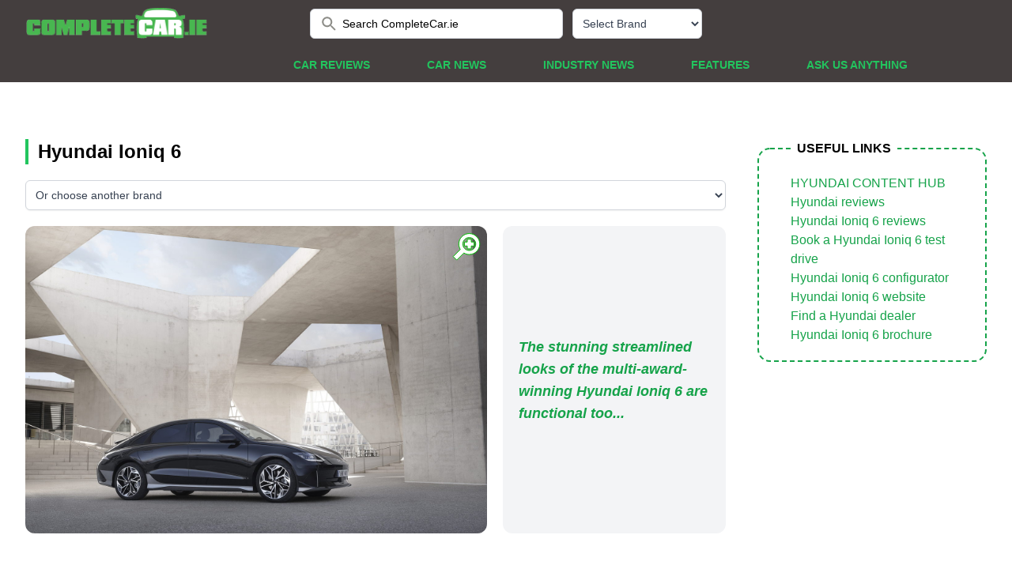

--- FILE ---
content_type: text/html
request_url: https://www.completecar.ie/electric_car_ireland_list/tech_specs/Hyundai/Ioniq+6
body_size: 9515
content:
<!DOCTYPE html>
<html>
	<head>
    
    <!-- Google Tag Manager -->
<script type="491bb93cdd87c722ebf6f8ff-text/javascript">(function(w,d,s,l,i){w[l]=w[l]||[];w[l].push({'gtm.start':
new Date().getTime(),event:'gtm.js'});var f=d.getElementsByTagName(s)[0],
j=d.createElement(s),dl=l!='dataLayer'?'&l='+l:'';j.async=true;j.src=
'https://www.googletagmanager.com/gtm.js?id='+i+dl;f.parentNode.insertBefore(j,f);
})(window,document,'script','dataLayer','GTM-MWQ8M6TB');</script>
<!-- End Google Tag Manager -->

	


<meta charset="UTF-8" />

<meta name="viewport" content="width=device-width, initial-scale=1.0" />
<meta name="description" content="We've listed and reviewed every new electric car on sale in Ireland. Take a look at CompleteCar.ie's detailed guide to EVs." />
<meta name="keywords" content="electric, EV, battery, charger, range, Ireland, Irish, motor tax, car, WLTP, motor, rebate, SEAI, grant, Hyundai, Ioniq 6" />
<meta name="google-site-verification" content="WJfkMQxdTQ37T8PeyLMoDRzw25nyPrqnJY_PLjHJTxs" />
<meta name="google-site-verification" content="n_PmrQHn-xRiDLWsz8U_8j0WDsnedWIXqXOFDbVHE-E" />

<meta property="og:site_name" content="CompleteCar.ie"/>
<meta property="og:description" content="We've listed and reviewed every new electric car on sale in Ireland. Take a look at CompleteCar.ie's detailed guide to EVs."/>
<meta property="og:type" content="article" /> 
<meta http-equiv="Content-Security-Policy" content="block-all-mixed-content" />



<meta property="fb:app_id" content="150172701716341" />

<title>Every electric car currently on sale in Ireland | Hyundai Ioniq 6 tech specs | Complete Car</title>

<link rel="canonical" href="https://www.completecar.ie/electric_car_ireland_list/tech_specs/Hyundai/Ioniq+6">


<link rel="stylesheet" href="https://cdn.jsdelivr.net/npm/swiper@11/swiper-bundle.min.css" />

<link href="https://vjs.zencdn.net/7.18.1/video-js.css" rel="stylesheet" />
<link href="https://unpkg.com/@videojs/themes@1.0.1/dist/forest/index.css" rel="stylesheet" />
<link href="https://www.completecar.ie/css/forest.css?v=2" rel="stylesheet" />
<link href="https://www.completecar.ie/css/jquery.fancybox.min.css?v=1" rel="stylesheet">
<link rel="stylesheet" href="https://cdnjs.cloudflare.com/ajax/libs/font-awesome/6.1.1/css/all.min.css" integrity="sha512-KfkfwYDsLkIlwQp6LFnl8zNdLGxu9YAA1QvwINks4PhcElQSvqcyVLLD9aMhXd13uQjoXtEKNosOWaZqXgel0g==" crossorigin="anonymous" referrerpolicy="no-referrer" />
<link href="/css/styles.css?v=122" rel="stylesheet" />

<!-- MailerLite Universal -->
<script type="491bb93cdd87c722ebf6f8ff-text/javascript">
    (function(w,d,e,u,f,l,n){w[f]=w[f]||function(){(w[f].q=w[f].q||[])
    .push(arguments);},l=d.createElement(e),l.async=1,l.src=u,
    n=d.getElementsByTagName(e)[0],n.parentNode.insertBefore(l,n);})
    (window,document,'script','https://assets.mailerlite.com/js/universal.js','ml');
    ml('account', '1447291');
</script>
<!-- End MailerLite Universal -->

    </head>
    <body>
      <!-- Google Tag Manager (noscript) -->
<noscript><iframe src="https://www.googletagmanager.com/ns.html?id=GTM-MWQ8M6TB"
height="0" width="0" style="display:none;visibility:hidden"></iframe></noscript>
<!-- End Google Tag Manager (noscript) -->
<!-- header & navbar -->
<header class="fixed lg:relative w-screen z-10">
  <div class="container2 header-container">
    <div class="relative h-[60px] flex justify-between">
      <!-- logo -->
      <div class="relative z-10 px-2 flex lg:px-0">
        <div class="flex-shrink-0 flex items-center">
          <a href="/"><img
            class="block h-10 w-auto"
            src="https://www.completecar.ie/images/logo.png"
            alt="CompleteCar"
          /></a>
        </div>
      </div>

      <!-- search bar -->
      <div
        class="relative z-0 flex-1 px-2 lg:flex hidden items-center justify-center sm:absolute sm:inset-0"
      >
        <div class="w-full sm:max-w-xs">
          <label for="search" class="sr-only">Search CompleteCar.ie</label>
          <div class="relative">



            <form id="search_form" method="post" action="https://www.completecar.ie/search">
                
                <input id="search" name="search_term" value="Search CompleteCar.ie" class="block w-full bg-white border border-gray-300 rounded-md py-2 pl-10 pr-3 text-sm placeholder-gray-500 focus:outline-none focus:text-gray-900 focus:placeholder-gray-400 focus:ring-1 focus:ring-green-500 focus:border-green-500 sm:text-sm" placeholder="Search CompleteCar.ie" type="search" onClick="if (!window.__cfRLUnblockHandlers) return false; this.value=''" data-cf-modified-491bb93cdd87c722ebf6f8ff-="" />

                            <div
              class="absolute inset-y-0 left-0 pl-3 flex items-center"
            >
              <button type="submit"><img src="data:image/svg+xml,%3csvg fill='none' height='24' viewBox='0 0 24 24' width='24' xmlns='http://www.w3.org/2000/svg'%3e%3cpath clip-rule='evenodd' d='m14.965 14.255h.79l4.99 5-1.49 1.49-5-4.99v-.79l-.27-.28c-1.14.98-2.62 1.57-4.23 1.57-3.59 0-6.5-2.91-6.5-6.5s2.91-6.5 6.5-6.5 6.5 2.91 6.5 6.5c0 1.61-.59 3.09-1.57 4.23zm-9.71-4.5c0 2.49 2.01001 4.5 4.5 4.5 2.49 0 4.5-2.01 4.5-4.5s-2.01-4.5-4.5-4.5c-2.48999 0-4.5 2.01-4.5 4.5z' fill='%238D8D88' fill-rule='evenodd'/%3e%3c/svg%3e" alt="Search"></button>
            </div>

            </form> 

          </div>
        </div>

        <!-- select quick car review -->
        <div class="text-left lg:mr-0 mx-3 text-black">

                    <select onchange="if (!window.__cfRLUnblockHandlers) return false; if (this.value) window.location.href='/car/search/car-reviews/'+this.value" data-placeholder="Please choose a brand" id="select-make" class="inline-flex justify-center w-full rounded-md border border-gray-300 shadow-sm px-2 h-[38px] bg-white text-sm font-medium text-gray-700 hover:bg-gray-50 focus:outline-none focus:ring-2 focus:ring-offset-2 focus:ring-offset-gray-100 focus:ring-green-500" data-cf-modified-491bb93cdd87c722ebf6f8ff-="">
<option value="">Select Brand</option>
<option value="Abarth">Abarth</option>
<option value="Alfa+Romeo">Alfa Romeo</option>
<option value="Alpine">Alpine</option>
<option value="Ariel">Ariel</option>
<option value="Aston+Martin">Aston Martin</option>
<option value="Audi">Audi</option>
<option value="Bentley">Bentley</option>
<option value="BMW">BMW</option>
<option value="Bugatti">Bugatti</option>
<option value="BYD">BYD</option>
<option value="Cadillac">Cadillac</option>
<option value="Caparo">Caparo</option>
<option value="Chery">Chery</option>
<option value="Chevrolet">Chevrolet</option>
<option value="Chrysler">Chrysler</option>
<option value="Citroen">Citroen</option>
<option value="Chevrolet">Corvette</option>
<option value="Cupra">Cupra</option>
<option value="Dacia">Dacia</option>
<option value="Denza">Denza</option>
<option value="DS">DS</option>
<option value="Fangchengbao">Fangchengbao</option>
<option value="Ferrari">Ferrari</option>
<option value="Fiat">Fiat</option>
<option value="Fisker">Fisker</option>
<option value="Ford">Ford</option>
<option value="GAC">GAC</option>
<option value="Genesis">Genesis</option>
<option value="Ora">GWM</option>
<option value="Healey">Healey</option>
<option value="HiPhi">HiPhi</option>
<option value="Honda">Honda</option>
<option value="Hyundai">Hyundai</option>
<option value="Ineos">Ineos</option>
<option value="Isuzu">Isuzu</option>
<option value="Jaecoo">Jaecoo</option>
<option value="Jaguar">Jaguar</option>
<option value="Jeep">Jeep</option>
<option value="Kia">Kia</option>
<option value="KGM">KGM</option>
<option value="Lamborghini">Lamborghini</option>
<option value="Land+Rover">Land Rover</option>
<option value="Leapmotor">Leapmotor</option>
<option value="Lexus">Lexus</option>
<option value="Lotus">Lotus</option>
<option value="Maserati">Maserati</option>
<option value="Maxus">Maxus</option>
<option value="Mazda">Mazda</option>
<option value="McLaren">McLaren</option>
<option value="Mercedes-AMG">Mercedes-AMG</option>
<option value="Mercedes-Benz">Mercedes-Benz</option>
<option value="Mercedes-Maybach">Mercedes-Maybach</option>
<option value="MG">MG</option>
<option value="Mini">Mini</option>
<option value="MINI">MINI</option>
<option value="Mitsubishi">Mitsubishi</option>
<option value="Morgan">Morgan</option>
<option value="Nio">Nio</option>
<option value="Nissan">Nissan</option>
<option value="Omoda">Omoda</option>
<option value="Opel">Opel</option>
<option value="Ora">Ora</option>
<option value="Peugeot">Peugeot</option>
<option value="Pininfarina">Pininfarina</option>
<option value="Polestar">Polestar</option>
<option value="Porsche">Porsche</option>
<option value="Range+Rover">Range Rover</option>
<option value="Renault">Renault</option>
<option value="Rimac">Rimac</option>
<option value="Rolls-Royce">Rolls-Royce</option>
<option value="Saab">Saab</option>
<option value="SEAT">SEAT</option>
<option value="Skoda">Skoda</option>
<option value="Skywell">Skywell</option>
<option value="Smart">Smart</option>
<option value="SsangYong">SsangYong</option>
<option value="Subaru">Subaru</option>
<option value="Suzuki">Suzuki</option>
<option value="Tesla">Tesla</option>
<option value="Toyota">Toyota</option>
<option value="Volkswagen">Volkswagen</option>
<option value="Volvo">Volvo</option>
<option value="Wiesmann">Wiesmann</option>
<option value="Xpeng">Xpeng</option>
<option value="Yangwang">Yangwang</option>
<option value="Zeekr">Zeekr</option>
          </select>
        </div>
      </div>

      <!-- select quick car review & toggle menu -->
      <div class="text-white relative z-10 ml-4 flex items-center">
        <!-- toggle menu mobile -->
        <div class="relative z-10 flex items-center lg:hidden">
          <button type="button" class="rounded-md p-2 inline-flex items-center justify-center text-gray-400 hover:bg-gray-100 hover:text-gray-500 focus:outline-none focus:ring-2 focus:ring-inset focus:ring-green-500" aria-controls="mobile-menu" aria-expanded="false" onclick="if (!window.__cfRLUnblockHandlers) return false; toggleMobileMenu()" data-cf-modified-491bb93cdd87c722ebf6f8ff-="">
            <span class="sr-only">Open menu</span>
            <svg
              class="block h-6 w-6"
              xmlns="http://www.w3.org/2000/svg"
              fill="none"
              viewBox="0 0 24 24"
              stroke="currentColor"
              aria-hidden="true"
            >
              <path
                stroke-linecap="round"
                stroke-linejoin="round"
                stroke-width="2"
                d="M4 6h16M4 12h16M4 18h16"
              />
            </svg>
            <svg
              class="hidden h-6 w-6"
              xmlns="http://www.w3.org/2000/svg"
              fill="none"
              viewBox="0 0 24 24"
              stroke="currentColor"
              aria-hidden="true"
            >
              <path
                stroke-linecap="round"
                stroke-linejoin="round"
                stroke-width="2"
                d="M6 18L18 6M6 6l12 12"
              />
            </svg>
          </button>
        </div>
      </div>
    </div>

    <!-- navbar for desktop -->
    <nav
      class="hidden lg:flex lg:space-x-8 mx-auto items-end justify-end w-full pr-20"
    >
    <!-- <a href="#" class="nav-item nav-item-active"> Selected Menu Active </a> -->
      <a href="/car-reviews" class="nav-item "> Car Reviews </a>
      <a href="/car-news" class="nav-item "> Car News </a>
      <a href="/industry-news" class="nav-item "> Industry News </a>
      <a href="/features" class="nav-item "> Features </a>
      <a href="/askusanything" class="nav-item "> Ask us anything </a>
    </nav>
  </div>

  <!-- nav menu for mobile -->
  <nav class="hidden lg:hidden" aria-label="Global" id="mobile-menu">
    <hr class="pb-2 border-green-800" />
    <div class="w-full px-4 mb-2">
      <label for="search" class="sr-only">Search CompleteCar.ie</label>
      <div class="relative">
        <form id="search_form_mobile" method="post" action="https://www.completecar.ie/search">
                        <input id="searchmobile" name="search_term" value="Search CompleteCar.ie" class="block w-full bg-white border border-gray-300 rounded-md py-2 pl-10 pr-3 text-sm placeholder-gray-500 focus:outline-none focus:text-gray-900 focus:placeholder-gray-400 focus:ring-1 focus:ring-green-500 focus:border-green-500 sm:text-sm" placeholder="Search CompleteCar.ie" type="search" onClick="if (!window.__cfRLUnblockHandlers) return false; this.value=''" data-cf-modified-491bb93cdd87c722ebf6f8ff-="" />
        <div
              class="absolute inset-y-0 left-0 pl-3 flex items-center"
            >
              <button type="submit"><img src="data:image/svg+xml,%3csvg fill='none' height='24' viewBox='0 0 24 24' width='24' xmlns='http://www.w3.org/2000/svg'%3e%3cpath clip-rule='evenodd' d='m14.965 14.255h.79l4.99 5-1.49 1.49-5-4.99v-.79l-.27-.28c-1.14.98-2.62 1.57-4.23 1.57-3.59 0-6.5-2.91-6.5-6.5s2.91-6.5 6.5-6.5 6.5 2.91 6.5 6.5c0 1.61-.59 3.09-1.57 4.23zm-9.71-4.5c0 2.49 2.01001 4.5 4.5 4.5 2.49 0 4.5-2.01 4.5-4.5s-2.01-4.5-4.5-4.5c-2.48999 0-4.5 2.01-4.5 4.5z' fill='%238D8D88' fill-rule='evenodd'/%3e%3c/svg%3e" alt="Search"></button>
            </form> 
        </div>
      </div>
    </div>
    <hr class="mb-2 border-green-800" />
    <div class="space-y-1">
      <a href="/car-reviews" class="nav-item-mobile ">
        Car Reviews
      </a>
      <a href="/car-news" class="nav-item-mobile "> Car News </a>
      <a href="/industry-news" class="nav-item-mobile "> Industry News </a>
      <a href="/features" class="nav-item-mobile "> Features </a>
      <a href="/askusanything" class="nav-item-mobile "> Ask us anything </a>
    </div>
    <hr class="mb-2 border-green-800" />
    <div
      class="text-left flex flex-row lg:mr-0 pb-3 mx-5 items-center text-black"
    >
      <div class="text-white whitespace-nowrap mr-4">
        Quick Car Review Finder
      </div>

                <select onchange="if (!window.__cfRLUnblockHandlers) return false; if (this.value) window.location.href='/car/search/car-reviews/'+this.value" data-placeholder="Please choose a brand" id="select-make" class="inline-flex justify-center w-full rounded-md border border-gray-300 shadow-sm px-2 h-[38px] bg-white text-sm font-medium text-gray-700 hover:bg-gray-50 focus:outline-none focus:ring-2 focus:ring-offset-2 focus:ring-offset-gray-100 focus:ring-green-500" data-cf-modified-491bb93cdd87c722ebf6f8ff-="">
<option value="">Select Brand</option>
<option value="Abarth">Abarth</option>
<option value="Alfa+Romeo">Alfa Romeo</option>
<option value="Alpine">Alpine</option>
<option value="Ariel">Ariel</option>
<option value="Aston+Martin">Aston Martin</option>
<option value="Audi">Audi</option>
<option value="Bentley">Bentley</option>
<option value="BMW">BMW</option>
<option value="Bugatti">Bugatti</option>
<option value="BYD">BYD</option>
<option value="Cadillac">Cadillac</option>
<option value="Caparo">Caparo</option>
<option value="Chery">Chery</option>
<option value="Chevrolet">Chevrolet</option>
<option value="Chrysler">Chrysler</option>
<option value="Citroen">Citroen</option>
<option value="Chevrolet">Corvette</option>
<option value="Cupra">Cupra</option>
<option value="Dacia">Dacia</option>
<option value="Denza">Denza</option>
<option value="DS">DS</option>
<option value="Fangchengbao">Fangchengbao</option>
<option value="Ferrari">Ferrari</option>
<option value="Fiat">Fiat</option>
<option value="Fisker">Fisker</option>
<option value="Ford">Ford</option>
<option value="GAC">GAC</option>
<option value="Genesis">Genesis</option>
<option value="Ora">GWM</option>
<option value="Healey">Healey</option>
<option value="HiPhi">HiPhi</option>
<option value="Honda">Honda</option>
<option value="Hyundai">Hyundai</option>
<option value="Ineos">Ineos</option>
<option value="Isuzu">Isuzu</option>
<option value="Jaecoo">Jaecoo</option>
<option value="Jaguar">Jaguar</option>
<option value="Jeep">Jeep</option>
<option value="Kia">Kia</option>
<option value="KGM">KGM</option>
<option value="Lamborghini">Lamborghini</option>
<option value="Land+Rover">Land Rover</option>
<option value="Leapmotor">Leapmotor</option>
<option value="Lexus">Lexus</option>
<option value="Lotus">Lotus</option>
<option value="Maserati">Maserati</option>
<option value="Maxus">Maxus</option>
<option value="Mazda">Mazda</option>
<option value="McLaren">McLaren</option>
<option value="Mercedes-AMG">Mercedes-AMG</option>
<option value="Mercedes-Benz">Mercedes-Benz</option>
<option value="Mercedes-Maybach">Mercedes-Maybach</option>
<option value="MG">MG</option>
<option value="Mini">Mini</option>
<option value="MINI">MINI</option>
<option value="Mitsubishi">Mitsubishi</option>
<option value="Morgan">Morgan</option>
<option value="Nio">Nio</option>
<option value="Nissan">Nissan</option>
<option value="Omoda">Omoda</option>
<option value="Opel">Opel</option>
<option value="Ora">Ora</option>
<option value="Peugeot">Peugeot</option>
<option value="Pininfarina">Pininfarina</option>
<option value="Polestar">Polestar</option>
<option value="Porsche">Porsche</option>
<option value="Range+Rover">Range Rover</option>
<option value="Renault">Renault</option>
<option value="Rimac">Rimac</option>
<option value="Rolls-Royce">Rolls-Royce</option>
<option value="Saab">Saab</option>
<option value="SEAT">SEAT</option>
<option value="Skoda">Skoda</option>
<option value="Skywell">Skywell</option>
<option value="Smart">Smart</option>
<option value="SsangYong">SsangYong</option>
<option value="Subaru">Subaru</option>
<option value="Suzuki">Suzuki</option>
<option value="Tesla">Tesla</option>
<option value="Toyota">Toyota</option>
<option value="Volkswagen">Volkswagen</option>
<option value="Volvo">Volvo</option>
<option value="Wiesmann">Wiesmann</option>
<option value="Xpeng">Xpeng</option>
<option value="Yangwang">Yangwang</option>
<option value="Zeekr">Zeekr</option>
          </select>
    </div>
  </nav>
</header>
		<!-- main content -->
		<main class="main-container">
			<div class="lg:basis-4/5 basis-full lg:mr-10 mr-0 ">

				<!-- ads -->
				<div id="ads1" class="flex justify-center">
                <!-- Revive Adserver Hosted edition - Ad Management Javascript Tag - Generated with Revive Adserver v5.2.0 -->
<script type="491bb93cdd87c722ebf6f8ff-text/javascript">
var windowWidth = window.screen.width < window.outerWidth ?
                  window.screen.width : window.outerWidth;
var zoneCode = windowWidth > 500 ?
                  9031 : 9049;
<!--//<![CDATA[
   var m3_u = (location.protocol=='https:'?'https://servedby.revive-adserver.net/ajs.php':'http://servedby.revive-adserver.net/ajs.php');
   var m3_r = Math.floor(Math.random()*99999999999);
   if (!document.MAX_used) document.MAX_used = ',';
   document.write ("<scr"+"ipt type='text/javascript' src='"+m3_u);
   document.write ("?zoneid=" + zoneCode);
   document.write ('&amp;cb=' + m3_r);
   if (document.MAX_used != ',') document.write ("&amp;exclude=" + document.MAX_used);
   document.write (document.charset ? '&amp;charset='+document.charset : (document.characterSet ? '&amp;charset='+document.characterSet : ''));
   document.write ("&amp;loc=" + escape(window.location));
   if (document.referrer) document.write ("&amp;referer=" + escape(document.referrer));
   if (document.context) document.write ("&context=" + escape(document.context));
   document.write ("'><\/scr"+"ipt>");
//]]>--></script><noscript><a href='http://servedby.revive-adserver.net/ck.php?n=ae2b8cb0&amp;cb=1768982947' target='_blank'><img src='http://servedby.revive-adserver.net/avw.php?zoneid=9049&amp;cb=1768982947&amp;n=ae2b8cb0' border='0' alt='' /></a></noscript>



				</div>

				<div id="articleBody">

									<!-- title -->
				<div class="py-5 mt-5 flex flex-col lg:flex-row justify-between">
				<div class="section-title-article pl-3 border-l-4 border-green-500">
					Hyundai Ioniq 6					
				</div>
				</div>
				
<select onchange="if (!window.__cfRLUnblockHandlers) return false; if (this.value) window.location.href='/electric_car_ireland_list/brand/'+this.value" data-placeholder="Or choose another brand" id="select-make" class="inline-flex justify-center w-full rounded-md border border-gray-300 shadow-sm px-2 h-[38px] bg-white text-sm font-medium text-gray-700 hover:bg-gray-50 focus:outline-none focus:ring-2 focus:ring-offset-2 focus:ring-offset-gray-100 focus:ring-green-500" data-cf-modified-491bb93cdd87c722ebf6f8ff-="">
		<option value="">Or choose another brand</option>
		<option value="1">View all brands</option>
		<option value="Audi">Audi</option>
<option value="BMW">BMW</option>
<option value="BYD">BYD</option>
<option value="Cadillac">Cadillac</option>
<option value="Citroen">Citroen</option>
<option value="Cupra">Cupra</option>
<option value="Dacia">Dacia</option>
<option value="DS">DS</option>
<option value="Fiat">Fiat</option>
<option value="Ford">Ford</option>
<option value="GWM+Ora">GWM Ora</option>
<option value="Honda">Honda</option>
<option value="Hyundai">Hyundai</option>
<option value="Jaguar">Jaguar</option>
<option value="Jeep">Jeep</option>
<option value="Kia">Kia</option>
<option value="Lexus">Lexus</option>
<option value="Lotus">Lotus</option>
<option value="Maxus">Maxus</option>
<option value="Mazda">Mazda</option>
<option value="Mercedes-Benz">Mercedes-Benz</option>
<option value="MG">MG</option>
<option value="MINI">MINI</option>
<option value="Nissan">Nissan</option>
<option value="Opel">Opel</option>
<option value="Ora">Ora</option>
<option value="Peugeot">Peugeot</option>
<option value="Polestar">Polestar</option>
<option value="Porsche">Porsche</option>
<option value="Renault">Renault</option>
<option value="Skoda">Skoda</option>
<option value="Smart">Smart</option>
<option value="Subaru">Subaru</option>
<option value="Tesla">Tesla</option>
<option value="Toyota">Toyota</option>
<option value="Volkswagen">Volkswagen</option>
<option value="Volvo">Volvo</option>
<option value="Xpeng">Xpeng</option>
<option value="Zeekr">Zeekr</option>
</select>


	<div class='my-5'>
    	<div class='grid xl:grid-cols-3 grid-cols-1 xl:gap-5 gap-0'>
        	<div class='col-span-2'>
				<!-- image gallery -->
				<div class="rounded-xl">
                	<div id="gallerybox" style="position: relative;">
                  		<a data-fancybox="gallery" href="https://www.completecar.ie/img/galleries/12294/hyundai_ioniq_6_2023_black_014.jpg">
                    	<div id="svg-container" style="position: absolute; top: 8px; right: 8px;">
                      		<svg width="36" height="36" xmlns="http://www.w3.org/2000/svg">
                        		<path transform="rotate(90 18.008636474609375,18.335613250732425) " id="svg_1" d="m25.78363,21.64701c1.21218,-1.99883 1.92307,-4.33733 1.92434,-6.84503c-0.00126,-7.31475 -5.92453,-13.23928 -13.23549,-13.2418c-7.31222,0.00253 -13.23801,5.92705 -13.23801,13.24054c0,7.3097 5.92579,13.23423 13.23801,13.23423c2.50896,0 4.84746,-0.71089 6.84629,-1.92307l9.00043,8.99917l4.4636,-4.46613l-8.99917,-8.99791zm-11.31115,1.34097c-4.52295,-0.0101 -8.17969,-3.66684 -8.18726,-8.18726c0.00758,-4.52295 3.66558,-8.17969 8.18726,-8.18979c4.51916,0.0101 8.17969,3.66684 8.18726,8.18979c-0.00884,4.52042 -3.66811,8.17716 -8.18726,8.18726zm2.52411,-14.2911l-5.05075,0l0,3.57719l-3.57719,0l0,5.05201l3.57719,0l0,3.57719l5.05075,0l0,-3.57846l3.57593,0l0,-5.04949l-3.57719,0l0,-3.57846l0.00126,0z" fill-opacity="null" stroke-dasharray="null" stroke-width="null" stroke="#00bf00" fill="#fff"></path>
                      		</svg>
                    	</div>
                    	<img class='rounded-xl' src="https://www.completecar.ie/img/galleries/12294/hyundai_ioniq_6_2023_black_014.jpg" alt="Hyundai Ioniq 6" title="Hyundai Ioniq 6">
                  		</a>
                	</div>

                	<a data-fancybox='gallery' href='/img/galleries/12294/hyundai_ioniq_6_2023_black_001.jpg' style='display:none;'><img src='/img/galleries/12294/hyundai_ioniq_6_2023_black_001.jpg' alt='Hyundai Ioniq 6' title='Hyundai Ioniq 6'></a>
<a data-fancybox='gallery' href='/img/galleries/12294/hyundai_ioniq_6_2023_black_002.jpg' style='display:none;'><img src='/img/galleries/12294/hyundai_ioniq_6_2023_black_002.jpg' alt='Hyundai Ioniq 6' title='Hyundai Ioniq 6'></a>
<a data-fancybox='gallery' href='/img/galleries/12294/hyundai_ioniq_6_2023_black_003.jpg' style='display:none;'><img src='/img/galleries/12294/hyundai_ioniq_6_2023_black_003.jpg' alt='Hyundai Ioniq 6' title='Hyundai Ioniq 6'></a>
<a data-fancybox='gallery' href='/img/galleries/12294/hyundai_ioniq_6_2023_black_004.jpg' style='display:none;'><img src='/img/galleries/12294/hyundai_ioniq_6_2023_black_004.jpg' alt='Hyundai Ioniq 6' title='Hyundai Ioniq 6'></a>
<a data-fancybox='gallery' href='/img/galleries/12294/hyundai_ioniq_6_2023_black_005.jpg' style='display:none;'><img src='/img/galleries/12294/hyundai_ioniq_6_2023_black_005.jpg' alt='Hyundai Ioniq 6' title='Hyundai Ioniq 6'></a>
<a data-fancybox='gallery' href='/img/galleries/12294/hyundai_ioniq_6_2023_black_006.jpg' style='display:none;'><img src='/img/galleries/12294/hyundai_ioniq_6_2023_black_006.jpg' alt='Hyundai Ioniq 6' title='Hyundai Ioniq 6'></a>
<a data-fancybox='gallery' href='/img/galleries/12294/hyundai_ioniq_6_2023_black_007.jpg' style='display:none;'><img src='/img/galleries/12294/hyundai_ioniq_6_2023_black_007.jpg' alt='Hyundai Ioniq 6' title='Hyundai Ioniq 6'></a>
<a data-fancybox='gallery' href='/img/galleries/12294/hyundai_ioniq_6_2023_black_008.jpg' style='display:none;'><img src='/img/galleries/12294/hyundai_ioniq_6_2023_black_008.jpg' alt='Hyundai Ioniq 6' title='Hyundai Ioniq 6'></a>
<a data-fancybox='gallery' href='/img/galleries/12294/hyundai_ioniq_6_2023_black_009.jpg' style='display:none;'><img src='/img/galleries/12294/hyundai_ioniq_6_2023_black_009.jpg' alt='Hyundai Ioniq 6' title='Hyundai Ioniq 6'></a>
<a data-fancybox='gallery' href='/img/galleries/12294/hyundai_ioniq_6_2023_black_01.jpg' style='display:none;'><img src='/img/galleries/12294/hyundai_ioniq_6_2023_black_01.jpg' alt='Hyundai Ioniq 6' title='Hyundai Ioniq 6'></a>
<a data-fancybox='gallery' href='/img/galleries/12294/hyundai_ioniq_6_2023_black_010.jpg' style='display:none;'><img src='/img/galleries/12294/hyundai_ioniq_6_2023_black_010.jpg' alt='Hyundai Ioniq 6' title='Hyundai Ioniq 6'></a>
<a data-fancybox='gallery' href='/img/galleries/12294/hyundai_ioniq_6_2023_black_011.jpg' style='display:none;'><img src='/img/galleries/12294/hyundai_ioniq_6_2023_black_011.jpg' alt='Hyundai Ioniq 6' title='Hyundai Ioniq 6'></a>
<a data-fancybox='gallery' href='/img/galleries/12294/hyundai_ioniq_6_2023_black_012.jpg' style='display:none;'><img src='/img/galleries/12294/hyundai_ioniq_6_2023_black_012.jpg' alt='Hyundai Ioniq 6' title='Hyundai Ioniq 6'></a>
<a data-fancybox='gallery' href='/img/galleries/12294/hyundai_ioniq_6_2023_black_013.jpg' style='display:none;'><img src='/img/galleries/12294/hyundai_ioniq_6_2023_black_013.jpg' alt='Hyundai Ioniq 6' title='Hyundai Ioniq 6'></a>
<a data-fancybox='gallery' href='/img/galleries/12294/hyundai_ioniq_6_2023_black_014.jpg' style='display:none;'><img src='/img/galleries/12294/hyundai_ioniq_6_2023_black_014.jpg' alt='Hyundai Ioniq 6' title='Hyundai Ioniq 6'></a>
<a data-fancybox='gallery' href='/img/galleries/12294/hyundai_ioniq_6_2023_black_015.jpg' style='display:none;'><img src='/img/galleries/12294/hyundai_ioniq_6_2023_black_015.jpg' alt='Hyundai Ioniq 6' title='Hyundai Ioniq 6'></a>
<a data-fancybox='gallery' href='/img/galleries/12294/hyundai_ioniq_6_2023_black_016.jpg' style='display:none;'><img src='/img/galleries/12294/hyundai_ioniq_6_2023_black_016.jpg' alt='Hyundai Ioniq 6' title='Hyundai Ioniq 6'></a>
<a data-fancybox='gallery' href='/img/galleries/12294/hyundai_ioniq_6_2023_black_017.jpg' style='display:none;'><img src='/img/galleries/12294/hyundai_ioniq_6_2023_black_017.jpg' alt='Hyundai Ioniq 6' title='Hyundai Ioniq 6'></a>
<a data-fancybox='gallery' href='/img/galleries/12294/hyundai_ioniq_6_2023_black_018.jpg' style='display:none;'><img src='/img/galleries/12294/hyundai_ioniq_6_2023_black_018.jpg' alt='Hyundai Ioniq 6' title='Hyundai Ioniq 6'></a>
<a data-fancybox='gallery' href='/img/galleries/12294/hyundai_ioniq_6_2023_black_019.jpg' style='display:none;'><img src='/img/galleries/12294/hyundai_ioniq_6_2023_black_019.jpg' alt='Hyundai Ioniq 6' title='Hyundai Ioniq 6'></a>
<a data-fancybox='gallery' href='/img/galleries/12294/hyundai_ioniq_6_2023_black_02.jpg' style='display:none;'><img src='/img/galleries/12294/hyundai_ioniq_6_2023_black_02.jpg' alt='Hyundai Ioniq 6' title='Hyundai Ioniq 6'></a>
<a data-fancybox='gallery' href='/img/galleries/12294/hyundai_ioniq_6_2023_black_020.jpg' style='display:none;'><img src='/img/galleries/12294/hyundai_ioniq_6_2023_black_020.jpg' alt='Hyundai Ioniq 6' title='Hyundai Ioniq 6'></a>
<a data-fancybox='gallery' href='/img/galleries/12294/hyundai_ioniq_6_2023_black_021.jpg' style='display:none;'><img src='/img/galleries/12294/hyundai_ioniq_6_2023_black_021.jpg' alt='Hyundai Ioniq 6' title='Hyundai Ioniq 6'></a>
<a data-fancybox='gallery' href='/img/galleries/12294/hyundai_ioniq_6_2023_black_022.jpg' style='display:none;'><img src='/img/galleries/12294/hyundai_ioniq_6_2023_black_022.jpg' alt='Hyundai Ioniq 6' title='Hyundai Ioniq 6'></a>
<a data-fancybox='gallery' href='/img/galleries/12294/hyundai_ioniq_6_2023_black_023.jpg' style='display:none;'><img src='/img/galleries/12294/hyundai_ioniq_6_2023_black_023.jpg' alt='Hyundai Ioniq 6' title='Hyundai Ioniq 6'></a>
<a data-fancybox='gallery' href='/img/galleries/12294/hyundai_ioniq_6_2023_black_024.jpg' style='display:none;'><img src='/img/galleries/12294/hyundai_ioniq_6_2023_black_024.jpg' alt='Hyundai Ioniq 6' title='Hyundai Ioniq 6'></a>
<a data-fancybox='gallery' href='/img/galleries/12294/hyundai_ioniq_6_2023_black_025.jpg' style='display:none;'><img src='/img/galleries/12294/hyundai_ioniq_6_2023_black_025.jpg' alt='Hyundai Ioniq 6' title='Hyundai Ioniq 6'></a>
<a data-fancybox='gallery' href='/img/galleries/12294/hyundai_ioniq_6_2023_black_026.jpg' style='display:none;'><img src='/img/galleries/12294/hyundai_ioniq_6_2023_black_026.jpg' alt='Hyundai Ioniq 6' title='Hyundai Ioniq 6'></a>
<a data-fancybox='gallery' href='/img/galleries/12294/hyundai_ioniq_6_2023_black_027.jpg' style='display:none;'><img src='/img/galleries/12294/hyundai_ioniq_6_2023_black_027.jpg' alt='Hyundai Ioniq 6' title='Hyundai Ioniq 6'></a>
<a data-fancybox='gallery' href='/img/galleries/12294/hyundai_ioniq_6_2023_black_028.jpg' style='display:none;'><img src='/img/galleries/12294/hyundai_ioniq_6_2023_black_028.jpg' alt='Hyundai Ioniq 6' title='Hyundai Ioniq 6'></a>
<a data-fancybox='gallery' href='/img/galleries/12294/hyundai_ioniq_6_2023_black_029.jpg' style='display:none;'><img src='/img/galleries/12294/hyundai_ioniq_6_2023_black_029.jpg' alt='Hyundai Ioniq 6' title='Hyundai Ioniq 6'></a>
<a data-fancybox='gallery' href='/img/galleries/12294/hyundai_ioniq_6_2023_black_03.jpg' style='display:none;'><img src='/img/galleries/12294/hyundai_ioniq_6_2023_black_03.jpg' alt='Hyundai Ioniq 6' title='Hyundai Ioniq 6'></a>
<a data-fancybox='gallery' href='/img/galleries/12294/hyundai_ioniq_6_2023_black_04.jpg' style='display:none;'><img src='/img/galleries/12294/hyundai_ioniq_6_2023_black_04.jpg' alt='Hyundai Ioniq 6' title='Hyundai Ioniq 6'></a>
<a data-fancybox='gallery' href='/img/galleries/12294/hyundai_ioniq_6_2023_black_05.jpg' style='display:none;'><img src='/img/galleries/12294/hyundai_ioniq_6_2023_black_05.jpg' alt='Hyundai Ioniq 6' title='Hyundai Ioniq 6'></a>

              	</div>
			</div>
            
			<div class='bg-gray-100 rounded-xl p-5 flex flex-col justify-center xl:mt-0 mt-5'>
				<div class='text-green-600 font-bold text-lg italic'>The stunning streamlined looks of the multi-award-winning Hyundai Ioniq 6 are functional too...</div>
			</div>
            
        </div>
    </div>

    <div class='lg:py-0 py-5 flex flex-col xl:block'>
		<div id="articleBody">
			<div>
				<nav aria-label="Breadcrumb" class="breadcrumb">
					<ul>
						<li>Filed in</li>
						<li><a href='https://www.completecar.ie/electric_car_ireland_list'>Every EV on sale</a></li>
						<li><a href='https://www.completecar.ie/electric_car_ireland_list/brand/Hyundai'>Hyundai</a></li>
					</ul>
				</nav>
				<hr class='border-green-600 py-3'>
			</div>
			One of the most genuinely exciting and interesting cars of 2023, the Ioniq 6 eschews the drift to taller, bulkier vehicles in favour of a thrillingly low-slung, aerodynamically friendly shape that shows the benefits of being slippery through the air. With the same batteries and motors as the taller Ioniq 5, it goes 120km further on a charge... Inside, it’s exceptionally refined and well made. It’s roomy too. Hyundai has really knocked it out of the park with this one.		</div>
		
		<div id="evdetails">
			<h5>Hyundai Ioniq 6 Tech Specs</h5>			
			<table>
				<tr>
					<td><strong>Model featured</strong></td><td>Hyundai Ioniq 6</td>
				</tr>
				<tr>
					<td><strong>Official WLTP range between charges</strong></td><td>429-614km </td>
				</tr>
				<tr>
					<td><strong>Battery details (usable capacity)</strong></td><td>53-77.4kWh lithium-ion</td>
				</tr>
				<tr>
					<td><strong>Electric motor details</strong></td><td>111-229kW single rear-mounted motor, 239kW dual-motor</td>
				</tr>
				<tr>
					<td><strong>Fastest recharging rate</strong></td><td>350kW on DC, 11kW on AC</td>
				</tr>	
				<tr>
					<td><strong>Energy consumption</strong></td><td>13.9-16.9kWh per 100km </td>
				</tr>													
				<tr>
					<td><strong>Maximum power output</strong></td><td>151-326hp</td>
				</tr>
				<tr>
					<td><strong>Maximum torque output</strong></td><td>350-605Nm</td>
				</tr>
				<tr>
					<td><strong>0-100km/h</strong></td><td>5.1-8.8 seconds</td>
				</tr>
				<tr>
					<td><strong>Towing capability</strong></td><td>750kg unbraked, 1,500kg braked</td>
				</tr>
				<tr>
					<td><strong>Kerb weight</strong></td><td>1,775-2,096kg</td>
				</tr>
			</table>
		</div>
		<hr class='border-green-600 py-3'>
		<div class='text-black-600 font-bold'><small>Last updated on November 3, 2023</small></div>

    </div>
</div>     

<h5>Hyundai Ioniq 6 Videos</h5><div class="grid grid-cols-1 md:grid-cols-3 xl:grid-cols-3 gap-5">
		<div class="img-grid-nocaption">
			<video
				id="video-id1"
				class="video-js vjs-theme-forest h-full w-full overflow-hidden"
			>
				<source
					src="https://www.youtube.com/watch?v=KHcWBTyx7Bs"
					type="video/youtube"
				/>
			</video>
		</div>			

</div><br /><h5>Hyundai Ioniq 6 Expert Reviews</h5><div class="grid grid-cols-1 md:grid-cols-3 xl:grid-cols-3 gap-5">
<a href="/car-reviews/article/Hyundai/Ioniq/Ioniq_6_Elegance_(2023)/2129/12294/2023-Hyundai-Ioniq-6-Elegance-(2023)-review.html">
<div class="review-cols">
  <div class="review-card">
	<img class="review-card-img-top" src="/img/testdrives/12294_large.jpg" alt="Car Reviews | Hyundai Ioniq 6 Elegance (2023) | CompleteCar.ie" title="Car Reviews | Hyundai Ioniq 6 Elegance (2023) | CompleteCar.ie">
	<div class="review-card-body">
		  <span class="review-card-title"><strong>Hyundai Ioniq 6 Elegance (2023)</strong></span>
		  <span class="review-card-text"><small>Mar 2023</small><br />
			  The eye-catching Hyundai Ioniq 6 EV comes with a range of over 600km.			  <br />
			  <small>by Shane O' Donoghue</small>
		</span>
	</div>
  </div>
</div>
</a>

</div>
<div>
	<fieldset class='border-2 rounded-2xl border-green-600 border-dashed'>
		<legend class='ml-10 px-2 font-bold'>USEFUL LINKS</legend>
		<div class='p-5 px-10'>
			<ul>

				<li><a class="text-green-600 hover:text-green-500" href="https://www.completecar.ie/car/content_hub/Hyundai">HYUNDAI CONTENT HUB</a></li>				
				<li><a class='text-green-600 hover:text-green-500' href="https://www.completecar.ie/car/search/car-reviews/Hyundai" target="_blank">Hyundai reviews</a></li>

								<li><a class='text-green-600 hover:text-green-500' href="https://www.completecar.ie/car/search/car-reviews/Hyundai/Ioniq+6" target="_blank">Hyundai Ioniq 6 reviews</a></li>		
				
				<li><a class="text-green-600 hover:text-green-500" href="https://www.completecar.ie/adverts/link/https:~~hyundai.ie~testdrive~/~electric_car_ireland_list~tech_specs~Hyundai~Ioniq+6" target="_blank">Book a Hyundai Ioniq 6 test drive</a></li><li><a class="text-green-600 hover:text-green-500" href="https://www.completecar.ie/adverts/link/https:~~hyundai.ie~ioniq6~specs.html/~electric_car_ireland_list~tech_specs~Hyundai~Ioniq+6" target="_blank">Hyundai Ioniq 6 configurator</a></li><li><a class="text-green-600 hover:text-green-500" href="https://www.completecar.ie/adverts/link/https:~~hyundai.ie~ioniq6~/~electric_car_ireland_list~tech_specs~Hyundai~Ioniq+6" target="_blank">Hyundai Ioniq 6 website</a></li><li><a class="text-green-600 hover:text-green-500" href="https://www.completecar.ie/adverts/link/https:~~hyundai.ie~dealer-locator~/~electric_car_ireland_list~tech_specs~Hyundai~Ioniq+6" target="_blank">Find a Hyundai dealer</a></li><li><a class="text-green-600 hover:text-green-500" href="https://www.completecar.ie/adverts/link/https:~~hyundai.ie~home~brochure~IONIQ6_Brochure.pdf/~electric_car_ireland_list~tech_specs~Hyundai~Ioniq+6" target="_blank">Hyundai Ioniq 6 brochure</a></li>
			</ul>
    </div>
  </fieldset>
 </div>

		  

        </div>

	</div>

    <!-- Sidebar Ads -->
<div
  class="items-center lg:pt-0 pt-5 flex flex-col justify-center lg:justify-start"
>


<div class="pb-5">

 <!-- Revive Adserver Hosted edition - Ad Management Javascript Tag - Generated with Revive Adserver v5.3.1 -->
<script type="491bb93cdd87c722ebf6f8ff-text/javascript"><!--//<![CDATA[
   var m3_u = (location.protocol=='https:'?'https://servedby.revive-adserver.net/ajs.php':'http://servedby.revive-adserver.net/ajs.php');
   var m3_r = Math.floor(Math.random()*99999999999);
   if (!document.MAX_used) document.MAX_used = ',';
   document.write ("<scr"+"ipt type='text/javascript' src='"+m3_u);
   document.write ("?zoneid=11630");
   document.write ('&amp;cb=' + m3_r);
   if (document.MAX_used != ',') document.write ("&amp;exclude=" + document.MAX_used);
   document.write (document.charset ? '&amp;charset='+document.charset : (document.characterSet ? '&amp;charset='+document.characterSet : ''));
   document.write ("&amp;loc=" + escape(window.location));
   if (document.referrer) document.write ("&amp;referer=" + escape(document.referrer));
   if (document.context) document.write ("&context=" + escape(document.context));
   document.write ("'><\/scr"+"ipt>");
//]]>--></script><noscript><a href='http://servedby.revive-adserver.net/ck.php?n=abe68419&amp;cb=1768982947' target='_blank'><img src='http://servedby.revive-adserver.net/avw.php?zoneid=11630&amp;cb=1768982947&amp;n=abe68419' border='0' alt='' /></a></noscript>


  </div>


  <div class="pb-5">

 <!-- Revive Adserver Hosted edition - Ad Management Javascript Tag - Generated with Revive Adserver v5.2.0 -->
<script type="491bb93cdd87c722ebf6f8ff-text/javascript">
var windowWidth = window.screen.width < window.outerWidth ?
                  window.screen.width : window.outerWidth;
var zoneCode = windowWidth > 500 ?
                9054 : 9055;
<!--//<![CDATA[
   var m3_u = (location.protocol=='https:'?'https://servedby.revive-adserver.net/ajs.php':'http://servedby.revive-adserver.net/ajs.php');
   var m3_r = Math.floor(Math.random()*99999999999);
   if (!document.MAX_used) document.MAX_used = ',';
   document.write ("<scr"+"ipt type='text/javascript' src='"+m3_u);
   document.write ("?zoneid=" + zoneCode);
   document.write ('&amp;cb=' + m3_r);
   if (document.MAX_used != ',') document.write ("&amp;exclude=" + document.MAX_used);
   document.write (document.charset ? '&amp;charset='+document.charset : (document.characterSet ? '&amp;charset='+document.characterSet : ''));
   document.write ("&amp;loc=" + escape(window.location));
   if (document.referrer) document.write ("&amp;referer=" + escape(document.referrer));
   if (document.context) document.write ("&context=" + escape(document.context));
   document.write ("'><\/scr"+"ipt>");
//]]>--></script><noscript><a href='http://servedby.revive-adserver.net/ck.php?n=a12a2c54&amp;cb=1768982947' target='_blank'><img src='http://servedby.revive-adserver.net/avw.php?zoneid=9055&amp;cb=1768982947&amp;n=a12a2c54' border='0' alt='' /></a></noscript>

  </div>


<div class="lg:block hidden">
	<fieldset class='border-2 rounded-2xl border-green-600 border-dashed'>
		<legend class='ml-10 px-2 font-bold'>USEFUL LINKS</legend>
		<div class='p-5 px-10'>
			<ul>

				<li><a class="text-green-600 hover:text-green-500" href="https://www.completecar.ie/car/content_hub/Hyundai">HYUNDAI CONTENT HUB</a></li>				
				<li><a class='text-green-600 hover:text-green-500' href="https://www.completecar.ie/car/search/car-reviews/Hyundai" target="_blank">Hyundai reviews</a></li>

								<li><a class='text-green-600 hover:text-green-500' href="https://www.completecar.ie/car/search/car-reviews/Hyundai/Ioniq+6" target="_blank">Hyundai Ioniq 6 reviews</a></li>		
				
				<li><a class="text-green-600 hover:text-green-500" href="https://www.completecar.ie/adverts/link/https:~~hyundai.ie~testdrive~/~electric_car_ireland_list~tech_specs~Hyundai~Ioniq+6" target="_blank">Book a Hyundai Ioniq 6 test drive</a></li><li><a class="text-green-600 hover:text-green-500" href="https://www.completecar.ie/adverts/link/https:~~hyundai.ie~ioniq6~specs.html/~electric_car_ireland_list~tech_specs~Hyundai~Ioniq+6" target="_blank">Hyundai Ioniq 6 configurator</a></li><li><a class="text-green-600 hover:text-green-500" href="https://www.completecar.ie/adverts/link/https:~~hyundai.ie~ioniq6~/~electric_car_ireland_list~tech_specs~Hyundai~Ioniq+6" target="_blank">Hyundai Ioniq 6 website</a></li><li><a class="text-green-600 hover:text-green-500" href="https://www.completecar.ie/adverts/link/https:~~hyundai.ie~dealer-locator~/~electric_car_ireland_list~tech_specs~Hyundai~Ioniq+6" target="_blank">Find a Hyundai dealer</a></li><li><a class="text-green-600 hover:text-green-500" href="https://www.completecar.ie/adverts/link/https:~~hyundai.ie~home~brochure~IONIQ6_Brochure.pdf/~electric_car_ireland_list~tech_specs~Hyundai~Ioniq+6" target="_blank">Hyundai Ioniq 6 brochure</a></li>
			</ul>
    </div>
  </fieldset>
 </div>

		  
  

</div>




	</main>

    

<!-- footer section -->
<footer>
  
  <div class="container footer-container flex py-5 lg:flex-row flex-col">
    <div class="block lg:hidden">
      <div class="font-bold text-xl pb-5 text-green-500">Links</div>
      <ul class="list-disc ml-5 grid grid-rows-5 grid-flow-col">
        <li><a class="ml-onclick-form" href="javascript:void(0)" onclick="if (!window.__cfRLUnblockHandlers) return false; ml('show', '6gzELj', true)" data-cf-modified-491bb93cdd87c722ebf6f8ff-="">Subscribe to newsletter</a></li>
        <li><a href="https://www.completecar.ie/">Home</a></li>
        <li><a href="/car-reviews">Car Reviews</a></li>
        <li><a href="/askusanything">Ask us Anything</a></li>
        <li><a href="/car-news">Car News</a></li>
        <li><a href="/industry-news">Industry News</a></li>
        <li><a href="/features">Features</a></li>
        <li><a href="/privacy">Privacy policy</a></li>
        <li><a href="/contact">Contact us</a></li>

  
      </ul>
    </div>
    <div class="basis-1/4 hidden lg:block">
      <div class="font-bold text-xl pb-5 text-green-500">Links</div>
      <ul class="list-disc ml-5">
        <li><a class="ml-onclick-form" href="javascript:void(0)" onclick="if (!window.__cfRLUnblockHandlers) return false; ml('show', '6gzELj', true)" data-cf-modified-491bb93cdd87c722ebf6f8ff-="">Subscribe to newsletter</a></li>
        <li><a href="https://www.completecar.ie/">Home</a></li>
        <li><a href="/car-reviews">Car reviews</a></li>
        <li><a href="/askusanything">Ask us anything</a></li>
        <li><a href="/car-news">Car news</a></li>
        <li><a href="/industry-news">Industry news</a></li>
        <li><a href="/features">Features</a></li>
      </ul>
    </div>
    <div class="basis-1/4 hidden lg:block">
      <div class="font-bold text-xl pb-5">&nbsp;</div>
      <ul class="list-disc ml-5">
        <li><a href="/privacy">Privacy policy</a></li>
        <li><a href="/contact">Contact us</a></li>

  
      </ul>
    </div>

    <div class="basis-1/4 py-5 lg:pt-0">
      <div class="font-bold text-xl pb-5 text-green-500">Articles</div>
      <ul class="list-disc ml-5">
          <li><a href="https://www.completecar.ie/motor_road_tax_prices_ireland_explained">Motor road tax prices in Ireland</a></li>
          <li><a href="https://www.completecar.ie/how_much_vrt_paid_ireland">How much VRT is paid in Ireland?</a></li>
          <li><a href="https://www.completecar.ie/car_finance_options">Different car finance options in Ireland</a></li>
          <li><a href="https://www.completecar.ie/importing">Guide to importing cars from the UK</a></li>
          <li><a href="https://www.completecar.ie/features/post/14374/Guide-to-buying-Japanese-imports">Guide to buying Japanese imports</a></li>
          <li><a href="https://www.completecar.ie/features/post/13050/Guide-to-importing-a-car-from-Northern-Ireland">Guide to importing cars from Northern Ireland</a></li>
          <li><a href="https://www.completecar.ie/electric_car_ireland_list">Every electric car on sale in Ireland</a></li>
                </ul>
    </div>

    <div class="basis-1/4 pt-5 lg:pt-0">
      <div class="flex lg:justify-end justify-center items-center">
      <a href="https://www.completevan.ie/" target="_blank"
        ><img
          src="https://www.completecar.ie/images/logo-completevan.png"
          class="w-[120px] mr-5"
        /></a>
                <a href="https://50to70.com/" target="_blank"
        ><img
          src="https://www.completecar.ie/images/logo-50to70.png"
          class="w-[120px]"
        /></a>
      </div>
      <div class="pt-5 flex lg:justify-end justify-center">
        <a href="https://www.facebook.com/completecar" target="_blank"
          ><img
            src="https://www.completecar.ie/images/social-facebook.png"
            class="rounded-full h-[50px] mr-3"
        /></a>
        <a href="https://www.tiktok.com/@completecar" target="_blank"
          ><img
            src="https://www.completecar.ie/images/social-tiktok.png"
            class="rounded-full h-[50px] mr-3"
        /></a>
                <a href="https://www.threads.net/@completecar" target="_blank"
          ><img
            src="https://www.completecar.ie/images/social-threads.png"
            class="rounded-full h-[50px] mr-3"
        /></a>
        <a href="https://www.youtube.com/c/CompletecarIe/videos" target="_blank"
          ><img
            src="https://www.completecar.ie/images/social-youtube.png"
            class="rounded-full h-[50px] mr-3"
        /></a>
        <a href="https://www.instagram.com/completecar" target="_blank"
          ><img
            src="https://www.completecar.ie/images/social-instagram.png"
            class="rounded-full h-[50px]"
        /></a>
      </div>
    </div>
  </div>
  <div class="text-center text-gray-400 text-sm py-5">
    &copy; Copyright 2009-2026 CompleteCar.ie
  </div>


</footer>

<!-- javascript libs, jquery, swiper, videojs, videojs-youtube -->
<script src="https://code.jquery.com/jquery-3.3.1.min.js" type="491bb93cdd87c722ebf6f8ff-text/javascript"></script>
<script src="https://www.completecar.ie/js/jquery.fancybox.min.js?v=4" type="491bb93cdd87c722ebf6f8ff-text/javascript"></script>
<script src="https://cdn.jsdelivr.net/npm/swiper@11/swiper-bundle.min.js" type="491bb93cdd87c722ebf6f8ff-text/javascript"></script>
<script src="https://vjs.zencdn.net/7.18.1/video.min.js" type="491bb93cdd87c722ebf6f8ff-text/javascript"></script>
<script src="https://cdnjs.cloudflare.com/ajax/libs/videojs-youtube/2.6.1/Youtube.min.js" type="491bb93cdd87c722ebf6f8ff-text/javascript"></script>
<script src="https://cdnjs.cloudflare.com/ajax/libs/font-awesome/6.1.1/js/all.min.js" integrity="sha512-6PM0qYu5KExuNcKt5bURAoT6KCThUmHRewN3zUFNaoI6Di7XJPTMoT6K0nsagZKk2OB4L7E3q1uQKHNHd4stIQ==" crossorigin="anonymous" referrerpolicy="no-referrer" type="491bb93cdd87c722ebf6f8ff-text/javascript"></script>

<script type="491bb93cdd87c722ebf6f8ff-text/javascript">
  function toggleMobileMenu() {
    var x = document.getElementById("mobile-menu");
    if (x.style.display === "block") {
      x.style.display = "none";
    } else {
      x.style.display = "block";
    }
  }

  $(document).ready(function () {
    var swiper = new Swiper(".mySwiper", {
      navigation: {
        nextEl: ".swiper-button-next",
        prevEl: ".swiper-button-prev",
      },
      autoplay: {
        delay: 4000, // 4 seconds
        disableOnInteraction: true,
      },
    });

    $(".swiper-wrapper").mouseenter(function () {
      swiper.autoplay.stop();
    });

    $(".swiper-wrapper").mouseleave(function () {
      swiper.autoplay.start();
    });

    (function () {
      var videos = document.getElementsByTagName("video");

      for (i = 0; i < videos.length; i++) {
        var video = videos[i];

        if (video.className.indexOf("video-js") > -1) {
          let v = videojs(video.id, {
            responsive: true,
            fluid: true,
            techOrder: ["youtube"],
            controls: true,
            preload: "auto",
            youtube: { iv_load_policy: 1 },
          });
        }
      }
    })();
  });
</script>


<script src="/cdn-cgi/scripts/7d0fa10a/cloudflare-static/rocket-loader.min.js" data-cf-settings="491bb93cdd87c722ebf6f8ff-|49" defer></script><script defer src="https://static.cloudflareinsights.com/beacon.min.js/vcd15cbe7772f49c399c6a5babf22c1241717689176015" integrity="sha512-ZpsOmlRQV6y907TI0dKBHq9Md29nnaEIPlkf84rnaERnq6zvWvPUqr2ft8M1aS28oN72PdrCzSjY4U6VaAw1EQ==" data-cf-beacon='{"version":"2024.11.0","token":"4520bb4209b943819331a6a540d2dd65","r":1,"server_timing":{"name":{"cfCacheStatus":true,"cfEdge":true,"cfExtPri":true,"cfL4":true,"cfOrigin":true,"cfSpeedBrain":true},"location_startswith":null}}' crossorigin="anonymous"></script>
</body>
</html>
